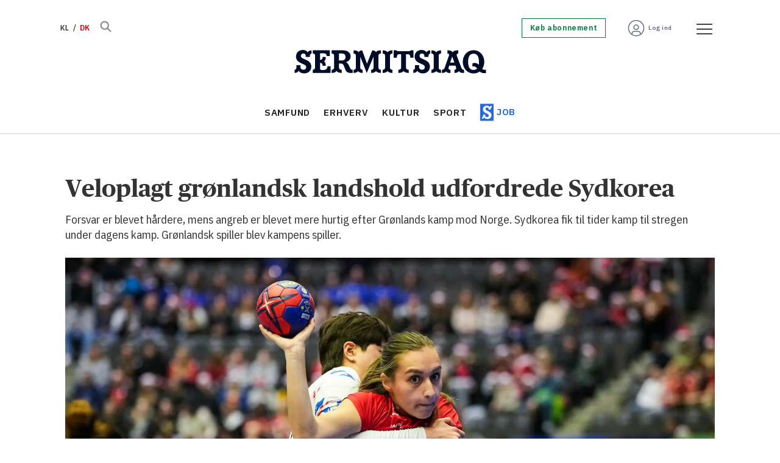

--- FILE ---
content_type: text/html; charset=utf-8
request_url: https://www.google.com/recaptcha/api2/aframe
body_size: 266
content:
<!DOCTYPE HTML><html><head><meta http-equiv="content-type" content="text/html; charset=UTF-8"></head><body><script nonce="29iAE3yg54sx5WHmdcBYKQ">/** Anti-fraud and anti-abuse applications only. See google.com/recaptcha */ try{var clients={'sodar':'https://pagead2.googlesyndication.com/pagead/sodar?'};window.addEventListener("message",function(a){try{if(a.source===window.parent){var b=JSON.parse(a.data);var c=clients[b['id']];if(c){var d=document.createElement('img');d.src=c+b['params']+'&rc='+(localStorage.getItem("rc::a")?sessionStorage.getItem("rc::b"):"");window.document.body.appendChild(d);sessionStorage.setItem("rc::e",parseInt(sessionStorage.getItem("rc::e")||0)+1);localStorage.setItem("rc::h",'1768558457784');}}}catch(b){}});window.parent.postMessage("_grecaptcha_ready", "*");}catch(b){}</script></body></html>